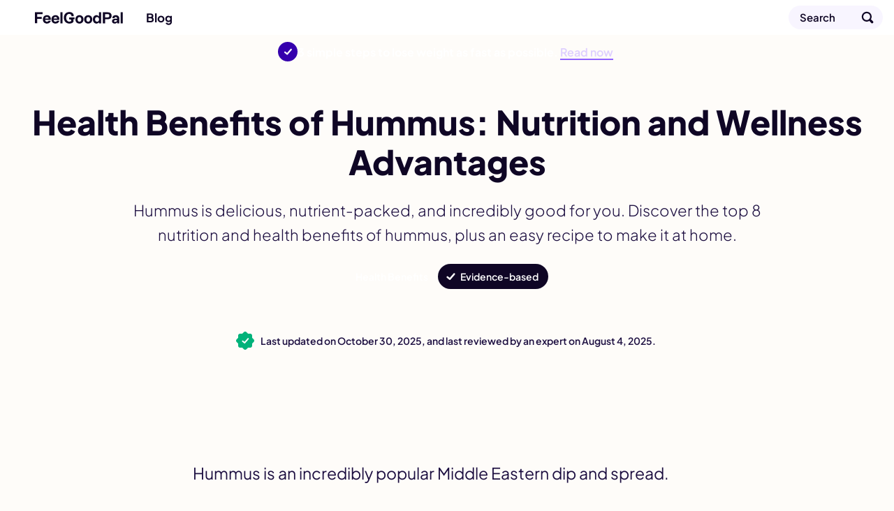

--- FILE ---
content_type: text/html; charset=utf-8
request_url: https://feelgoodpal.com/blog/health-benefits-of-hummus/
body_size: 20575
content:
<!doctype html><html lang=en><head><meta charset=utf-8><meta name=viewport content="width=device-width"><meta name=description content="Explore the top 8 health benefits of hummus, a nutrient-packed Middle Eastern dip. Learn how hummus promotes wellness and how to make it easily at home."><meta property="og:title" content="Is hummus healthy? Top 8 benefits of hummus"><meta property="og:description" content="Explore the top 8 health benefits of hummus, a nutrient-packed Middle Eastern dip. Learn how hummus promotes wellness and how to make it easily at home."><meta property="og:site_name" content="FeelGoodPal"><meta property="og:url" content="https://feelgoodpal.com/blog/health-benefits-of-hummus/"><meta property="og:image:width" content="1200"><meta property="og:image:height" content="630"><meta property="fb:pages" content="https://www.facebook.com/FeelGoodPal"><meta name=twitter:card content="summary_large_image"><meta name=twitter:title content="Is hummus healthy? Top 8 benefits of hummus"><meta name=twitter:description content="Explore the top 8 health benefits of hummus, a nutrient-packed Middle Eastern dip. Learn how hummus promotes wellness and how to make it easily at home."><meta name=twitter:image content="https://feelgoodpal.com/cdn-cgi/image/f=auto,fit=cover,w=1200,h=675,q=100/blog/health-benefits-of-hummus/feature.jpg"><meta property="og:image" content="https://feelgoodpal.com/cdn-cgi/image/f=auto,fit=cover,w=1200,h=630,q=100/blog/health-benefits-of-hummus/feature.jpg"><meta property="og:image:secure_url" content="https://feelgoodpal.com/cdn-cgi/image/f=auto,fit=cover,w=1200,h=630,q=100/blog/health-benefits-of-hummus/feature.jpg"><meta property="og:type" content="article"><meta property="article:publisher" content="https://www.facebook.com/FeelGoodPal"><meta property="article:published_time" content="2021-11-08T00:00:00"><meta property="article:modified_time" content="2025-08-04T00:00:00"><link rel=preload href=/fonts/latin.woff2 as=font type=font/woff2 crossorigin><link rel=preload as=image href=/images/logo/smile.svg><link rel=preload as=image href=/images/logo/type.svg><link rel=preload as=image href=/images/supporting/search.svg><link rel=preload as=image href=/images/supporting/flag-sprite.svg><link rel=preload as=image href=/images/supporting/dropdown.svg><link rel=preload as=image href=/images/supporting/social/facebook.svg><link rel=preload as=image href=/images/supporting/social/pinterest.svg><link rel=preload as=image href=/images/supporting/social/x.svg><link rel=preload as=image href=/images/supporting/social/whatsapp.svg><link rel=preload as=image href=/images/supporting/social/email.svg><link rel=preload as=image href=/images/supporting/checkmark-white.svg><link rel=preload fetchpriority=high as=image href="/cdn-cgi/image/f=auto,fit=cover,w=600,h=280,q=60/blog/health-benefits-of-hummus/feature.jpg"><link rel=preload as=image href=/images/supporting/promo/dietgenie/quiz/lose_weight.svg><link rel=preload as=image href=/images/supporting/promo/dietgenie/quiz/gain_muscles.svg><link rel=preload as=image href=/images/supporting/promo/dietgenie/quiz/eat_healthy.svg><link rel=preload as=image href=/images/supporting/promo/dietgenie/quiz/explore_new_cuisines.svg><link rel=preload as=image href=/images/supporting/breadcrumb-tiny.svg><script type=application/ld+json>{"@context":"http://schema.org","@graph":[{"@type":"WebSite","name":"FeelGoodPal","url":"https:\/\/feelgoodpal.com\/"},{"@context":"http://schema.org","@type":"BreadcrumbList","itemListElement":[{"@type":"ListItem","position":1,"item":{"@id":"\"https://feelgoodpal.com/\"","name":"\"Home\""}},{"@type":"ListItem","position":2,"item":{"@id":"\"https://feelgoodpal.com/blog/\"","name":"\"Blog\""}},{"@type":"ListItem","position":3,"item":{"@id":"\"https://feelgoodpal.com/blog/health-benefits-of-hummus/\"","name":"\"Health Benefits of Hummus: Nutrition and Wellness Advantages\""}}]},{"@type":"Organization","name":"FeelGoodPal","url":"https:\/\/feelgoodpal.com\/","sameAs":["https:\/\/www.pinterest.com\/FeelGoodPal\/","https:\/\/www.facebook.com\/FeelGoodPal"],"logo":"https:\/\/feelgoodpal.com\/images\/organization-logo.png","contactPoint":[{"@type":"ContactPoint","contactType":"customer service","email":"contact@feelgoodpal.com","url":"https:\/\/feelgoodpal.com\/"}]},{"@type":"Article","author":{"@type":"Organization","name":"FeelGoodPal","url":"https:\/\/feelgoodpal.com\/","sameAs":["https:\/\/www.pinterest.com\/FeelGoodPal\/","https:\/\/www.facebook.com\/FeelGoodPal"],"logo":"https:\/\/feelgoodpal.com\/images\/organization-logo.png","contactPoint":[{"@type":"ContactPoint","contactType":"customer service","email":"contact@feelgoodpal.com","url":"https:\/\/feelgoodpal.com\/"}]},"headline":"\"Is hummus healthy? Top 8 benefits of hummus\"","description":"\"Explore the top 8 health benefits of hummus, a nutrient-packed Middle Eastern dip. Learn how hummus promotes wellness and how to make it easily at home.\"","wordCount":"1848","datePublished":"2021-11-08T00:00:00","dateModified":"2025-08-04T00:00:00","image":{"@context":"http://schema.org","@type":"ImageObject","author":"FeelGoodPal","url":["https:\/\/feelgoodpal.com\/cdn-cgi\/image\/f=auto,fit=cover,w=1200,h=1200,q=100\/blog\/health-benefits-of-hummus\/feature.jpg","https:\/\/feelgoodpal.com\/cdn-cgi\/image\/f=auto,fit=cover,w=1600,h=1200,q=100\/blog\/health-benefits-of-hummus\/feature.jpg","https:\/\/feelgoodpal.com\/cdn-cgi\/image\/f=auto,fit=cover,w=1600,h=900,q=100\/blog\/health-benefits-of-hummus\/feature.jpg"],"name":"\"Health Benefits of Hummus: Nutrition and Wellness Advantages\"","license":"https://creativecommons.org/licenses/by-nc/4.0/","isBasedOn":"https:\/\/feelgoodpal.com\/"},"mainEntityOfPage":"https:\/\/feelgoodpal.com\/blog\/health-benefits-of-hummus\/","publisher":{"@type":"Organization","name":"FeelGoodPal","logo":{"@type":"ImageObject","url":"https:\/\/feelgoodpal.com\/images\/publisher-logo.png","height":"60","width":"600"}}}]}</script><style>@font-face{font-family:plus jakarta sans variable;font-style:normal;font-display:swap;font-weight:200 800;src:url(/fonts/latin.woff2)format("woff2-variations");unicode-range:U+??,U+131,U+152-153,U+2BB-2BC,U+2C6,U+2DA,U+2DC,U+300-301,U+303-304,U+308-309,U+323,U+329,U+2000-206F,U+2074,U+20AC,U+2122,U+2191,U+2193,U+2212,U+2215,U+FEFF,U+FFFD}:root{--d:#0f0625;--t:#1c0e40;--p:#5500FF;--p:color(display-p3 0.302 0 1);--g:#EADDFF;--g:color(display-p3 0.91 0.867 1);--x:#f8f5ff;--b:#FF0064;--b:color(display-p3 1 0 0.4);--y:#ffb700;--y:color(display-p3 1 0.733 0);--as:#3079ff;--as:color(display-p3 0.12 0.49 1)}html{font-size:100%;scroll-behavior:smooth}body{font-family:plus jakarta sans variable,BlinkMacSystemFont,-apple-system,Segoe UI,Roboto,Helvetica,Arial,sans-serif;font-weight:400;color:var(--t);-webkit-font-smoothing:antialiased;-moz-osx-font-smoothing:grayscale;display:flex;flex-direction:column;align-items:center;margin:0;position:relative;text-wrap:pretty;background:#fefcf9}h1,h2,h3,h4,h5,h6{font-weight:800;color:var(--d);line-height:1.2}h2{font-size:26px;margin:48px 0 12px}h3{font-size:22px;margin:44px 0 12px}h4{font-size:20px;margin:36px 0 12px}p{margin:0 0 16px}a{text-decoration:none;font-weight:700;color:var(--p)}a.logo{--wrapSize:50px;--logoSize:28px;--gap:calc((var(--wrapSize) - var(--logoSize)) / 2);display:flex;height:var(--wrapSize);align-items:center;justify-content:center;position:relative}a.logo:before{height:var(--logoSize);width:var(--logoSize);border-radius:99px;background:url(/images/logo/smile.svg),var(--b);margin:0 var(--gap)}a.logo:after{width:calc(var(--logoSize) * 4.5);height:var(--logoSize);background:url(/images/logo/type.svg);background-position:0}a.logo:before,a.logo:after{content:"";background-size:contain;background-repeat:no-repeat}ol,p,ul{font-weight:300}ol,ul{margin:0 0 32px;padding-inline-start:32px}ol li,ul li{margin:0 0 6px}a,ol,p,ul{font-size:17px;line-height:1.6}a strong,ol strong,p strong,ul strong{color:var(--d);font-weight:800}img{display:block;width:100%;height:auto}nav.top{width:100%;position:sticky;top:0;z-index:10;background:#fff;box-shadow:0 1px var(--g)}nav.top div{display:flex;align-items:center;width:100%;max-width:1400px;margin:0 auto}nav.top hr{width:1px;height:20px;background:var(--g);border:none;margin:0 16px;flex-shrink:0}@media(max-width:958px){nav.top hr._ov{display:none}}nav.top span{flex-grow:1;opacity:0;font-size:0;width:1px;font-weight:600}@media(min-width:959px){nav.top span{width:unset;font-size:17px;opacity:1}}nav.top a{display:flex;align-items:center;color:var(--d);line-height:1.1}nav.top a.blog,nav.top a.search{height:50px}nav.top a.blog{flex-grow:1}nav.top a.search span{display:none}nav.top a.search:after{content:"";width:50px;height:50px;display:flex;background-image:url(/images/supporting/search.svg);background-size:cover}@media(min-width:640px){nav.top a.search{margin-right:16px;height:34px;background:var(--x);box-shadow:inset 0 0 0 1px var(--g);border-radius:99px;padding-left:16px}nav.top a.search span{width:unset;opacity:unset;display:block;font-size:15px;padding-right:24px;line-height:34px}nav.top a.search:after{width:44px;height:44px}}footer{display:flex;flex-direction:column;width:100%}footer .about{padding:48px 16px 96px;display:flex;flex-direction:column;align-items:center}footer .about a.logo{--logoSize:40px;--wrapSize:72px}footer .about a.logo:before{margin:0 var(--gap)0 0}footer .about p{margin-top:16px;text-align:center;max-width:720px}footer .breadcrumb,footer .company{box-shadow:inset 0 1px var(--g);background:#fff}footer .breadcrumb{overflow-x:auto}footer .breadcrumb nav{padding:0 16px}@media(min-width:1400px){footer .breadcrumb nav{padding:0 calc((100vw - 1368px)/2)}}footer .breadcrumb nav ol{list-style:none;padding-inline-start:0;display:flex;align-items:center;margin:0}footer .breadcrumb nav ol a,footer .breadcrumb nav ol li{font-size:15px}footer .breadcrumb nav ol li{display:inline-flex;align-items:center;font-weight:700;text-align:center;position:relative;padding:0;margin:0;flex-shrink:0}footer .breadcrumb nav ol li::after{content:"";margin-left:2px;background-image:url(/images/supporting/breadcrumb-tiny.svg);display:flex;height:8px;width:4px;background-size:cover;position:relative}footer .breadcrumb nav ol li a{color:var(--t);padding:10px}footer .breadcrumb nav ol li:first-of-type a{padding-left:0}footer .breadcrumb nav ol li:last-of-type{padding:10px 32px 10px 10px;font-weight:400}footer .breadcrumb nav ol li:last-of-type::after{display:none}footer .company{display:flex;flex-direction:column;padding:32px 16px 48px;gap:16px}footer .company a,footer .company small{font-size:16px}footer .company small{color:var(--t)}footer .company small+small{font-size:14px}footer .company small+small a{text-decoration:underline;font-weight:inherit;font-size:inherit}footer .company a{color:var(--d);font-weight:700}footer .company hr{all:unset}@media(min-width:640px){footer .company .LS nav.ls{max-width:360px;left:50%;top:50%;transform:translate(-50%,-50%);border-radius:16px}}@media(min-width:960px){footer .company{flex-direction:row;flex-wrap:wrap}footer .company hr{display:block;width:100%}footer .company .LS{flex-grow:1}}@media(min-width:1400px){footer .company{padding:32px calc((100vw - 1368px)/2)48px}footer .company small{flex-grow:1}footer .company small+small{text-align:right}}footer .company .LS{position:relative}footer .company .LS input{opacity:0;position:fixed;pointer-events:none;top:0;left:0;margin:0}footer .company .LS input:checked{width:100vw;height:100vh;pointer-events:auto}footer .company .LS input:checked~.ls{display:block}footer .company .LS label span:after{content:"";display:flex;background-image:url(/images/supporting/dropdown.svg);width:10px;height:5px;margin-left:6px;background-size:contain;background-position:50%}footer .company .LS span{display:flex;align-items:center;font-size:16px;color:var(--d);font-weight:700;-webkit-user-select:none;-moz-user-select:none;user-select:none;cursor:pointer}footer .company .LS span:before{content:"";display:flex;background-image:url(/images/supporting/flag-sprite.svg);width:30px;height:22px;background-size:810px 22px;background-position:var(--l);border-radius:4px;margin-right:10px}footer .company .LS nav{display:none;position:fixed;z-index:99;width:calc(100vw - 32px);max-height:320px;overflow-y:scroll;background:#fff;padding:20px 16px;border-radius:32px 32px 0 0;box-shadow:0 0 999px 9999px rgba(2,4,32,.7),0 16px 32px -8px rgba(0,0,0,.3);left:0;bottom:0}footer .company .LS nav a{display:flex;margin:0}footer .company .LS nav a span{color:var(--d);font-size:20px;font-weight:700;padding:12px 16px}footer .company .LS nav a span:before{margin-right:16px}.LS .en{--l:0px}.LS .de{--l:-30px}.LS .es{--l:-60px}.LS .cs{--l:-90px}.LS .da{--l:-120px}.LS .el{--l:-150px}.LS .fi{--l:-180px}.LS .fr{--l:-210px}.LS .hr{--l:-240px}.LS .hu{--l:-270px}.LS .id{--l:-300px}.LS .it{--l:-330px}.LS .ja{--l:-360px}.LS .ko{--l:-390px}.LS .nl{--l:-420px}.LS .pl{--l:-450px}.LS .ro{--l:-480px}.LS .ru{--l:-510px}.LS .uk{--l:-540px}.LS .nb{--l:-570px}.LS .sv{--l:-600px}.LS .pt{--l:-630px}.LS .tr{--l:-660px}.LS .zh{--l:-690px}.LS .vi{--l:-720px}.LS .sq{--l:-750px}.LS .sr{--l:-780px}:root{--al:"Advertisement"}header{display:flex;flex-direction:column;align-items:center;width:100%;padding-top:24px}header picture{width:100vw;height:46.66666667vw}@media(min-width:960px){header picture{display:none;content-visibility:hidden}}header h1{font-size:28px;margin:0 0 16px;font-weight:800;max-width:1392px}header h1,header h2,header p{width:calc(100% - 32px)}header h2{font-weight:600;color:var(--d);font-size:21px;line-height:1.5}header h2,header p{margin:0 0 16px}header p{max-width:calc(960px - 32px);font-size:19px}header div{margin:0 0 32px;display:flex;gap:12px;flex-wrap:wrap;padding:0 12px;width:calc(100% - 24px)}header a,header label{display:flex;align-items:center;border-radius:99px;height:36px;color:#fff;font-weight:600;font-size:14px}header a{background:var(--b);padding:0 14px}header label{padding:0 14px 0 32px;background:url(/images/supporting/checkmark-white.svg),var(--d);background-repeat:no-repeat;background-size:20px;background-position:8px,50%;cursor:pointer}header input{opacity:0;position:fixed;pointer-events:none;top:0;left:0;z-index:100;margin:0;cursor:zoom-out}header input:checked{width:100vw;height:100vh;pointer-events:auto}header input:checked~dl{display:block}header dl{display:none;position:fixed;z-index:99;width:calc(100vw - 32px - 64px);max-width:400px;background:#fff;padding:32px;border-radius:12px;box-shadow:0 0 999px 9999px rgba(2,4,32,.7),0 16px 32px -8px rgba(0,0,0,.3);left:50%;top:40%;transform:translate(-50%,-50%);background-image:url(/images/supporting/close.svg);background-repeat:no-repeat;background-size:22px;background-position:calc(100% - 16px)16px}header dt{font-weight:800;font-size:20px}header dd{margin:12px 0 0;font-size:17px;line-height:1.4;font-weight:300}@media(min-width:640px){header{padding-top:48px}header h1,header h2,header p{text-align:center}header h1{font-size:36px}header h2{font-size:23px}header h2,header p{margin:0 0 24px}header div{justify-content:center}}@media(min-width:720px){header h1{font-size:48px;margin:0 0 24px}header h2{font-size:28px;margin:0 0 24px}header p{font-size:22px}header div{margin:0 0 48px}}article{margin:0 0 32px;width:100%;display:flex;flex-direction:column;align-items:center;position:relative}@media(min-width:728px){article{margin-top:24px}}article>p:first-of-type{font-size:23px;margin-bottom:24px;font-weight:400}article>p:first-of-type a{font-size:26px}article h2+p{font-weight:600;color:var(--d)}article p.sr,article blockquote{padding:16px 16px 16px 34px;width:calc(100% - 82px);box-shadow:0 0 0 1px var(--g);border-radius:12px;background:#fff;max-width:678px;position:relative}article p.sr:before,article blockquote:before{content:'';display:block;width:4px;height:calc(100% - 32px);position:absolute;background:var(--b);left:16px;top:16px;border-radius:2px}article blockquote{margin:8px 0 16px}article blockquote p{margin:0;color:var(--d);width:100%}article blockquote p+p{margin-top:16px}article .youtube{aspect-ratio:16/9}article .youtube,article img{margin-top:24px;margin-bottom:48px;width:100vw}@media(min-width:728px){article .youtube,article img{width:728px;border-radius:12px}}@media(max-width:959px){article img.h{display:none;content-visibility:hidden}}article p.sr{font-weight:700;color:var(--d);margin:16px 0 32px}article p.sr,article p.sr a{line-height:1.4}article a.sr{display:flex;margin:24px 0 32px;width:calc(100% - 32px);border-radius:12px;flex-direction:column;background:#fff;overflow:auto}@media(min-width:681px){article a.sr{width:calc(100% - 64px);flex-direction:row-reverse;padding:16px;box-shadow:0 0 0 1px var(--g);align-items:center}}article a.sr div{flex-grow:1;position:relative}article a.sr div:before{content:'';display:block;width:4px;height:calc(100% - 32px);position:absolute;background:var(--b);left:16px;top:16px;border-radius:2px}@media(min-width:681px){article a.sr div{padding:0 16px 0 18px}article a.sr div:before{height:100%;top:0;left:0}}@media(max-width:680px){article a.sr div{box-shadow:inset 0 -1px var(--g),inset 1px 0 var(--g),inset -1px 0 var(--g);border-radius:0 0 12px 12px;padding:16px 16px 16px 34px}}article a.sr div,article a.sr span,article a.sr b{line-height:1.4}article a.sr span,article a.sr b{font-weight:700;color:var(--d)}article a.sr span{color:var(--d)}article a.sr b{color:var(--p)}article a.sr i{font-style:normal}article a.sr img{margin:0;width:100%}@media(min-width:681px){article a.sr img{width:200px;border-radius:4px}}article a.sr._AP{box-shadow:0 0 0 1px var(--g)}article a.sr._AP span{font-size:19px}article a.sr._AP b{font-weight:300;color:var(--t)}article a.sr._AP div{box-shadow:none;display:flex;flex-direction:column;align-items:flex-start;gap:4px}article h2,article h3,article h4,article h5,article h6,article p,article ol,article span{width:calc(100% - 32px);max-width:728px}article ul{width:calc(100% - 64px);max-width:728px;padding-inline-start:16px}article ol{margin:4px 0 32px;list-style:none;counter-reset:ol_cc;padding-inline-start:0}article ol li{margin:0 0 12px;counter-increment:ol_cc}article ol li::before{content:counter(ol_cc);color:#fff;font-weight:800;display:inline-flex;justify-content:center;align-items:center;background:var(--d);border-radius:99px;font-size:14px;margin:0 8px 0 -4px;width:26px;height:26px;flex-shrink:0}article .AD{width:100%;max-width:728px;display:flex;justify-content:center;align-items:center}article .AD .isa{width:100%;max-width:728px;position:relative;display:flex;align-items:flex-start;justify-content:center;min-height:90px}article .AD .isa>div{position:sticky;top:74px}@media(max-width:999px){article .AD .isa>div{top:50px}}article .AD .header-ad{margin:0 0 16px}@media(max-width:1135px){article .AD .header-ad{min-height:280px}}article .AD .ad{margin:32px 0}article .AD .ad:before{content:var(--al);position:absolute;font-size:12px;display:block;color:#7b7780;font-weight:600;top:-21px}@media(max-width:1135px){article .AD .ad{min-height:600px}}.date{display:flex;align-items:center;justify-content:center;padding:16px;width:calc(100vw - 32px);margin-bottom:16px;line-height:1.3;font-size:14px}.date i{display:block;width:20px;height:20px;flex-shrink:0;margin-right:12px;position:relative}.date i:before,.date i:after{content:'';position:absolute;height:20px;width:20px;background:#00b27a;border-radius:3px}.date i:before{transform:rotate(45deg)}.date i:after{background-image:url(/images/supporting/checkmark-white.svg);background-repeat:no-repeat;background-size:16px;background-position:50%}.date b{font-weight:600}@media(max-width:959px){.date{background:var(--d);color:#fff}}@media(max-width:903px){.date{margin-bottom:0}}.share-style a{--q:95%;display:inline-flex;align-items:center;justify-content:flex-start;border-radius:22px;background:var(--s)}.share-style a:before{content:'';display:flex;aspect-ratio:1/1;background:var(--i);background-position:50%;background-repeat:no-repeat;background-size:var(--q);flex-shrink:0}.share-style a.f{--s:#0866ff;--i:url('/images/supporting/social/facebook.svg')}.share-style a.p{--s:#ff1b3e;--i:url('/images/supporting/social/pinterest.svg');--q:68%}.share-style a.t{--s:#1d9bf0;--i:url('/images/supporting/social/x.svg');--q:54%}.share-style a.w{--s:#25d366;--i:url('/images/supporting/social/whatsapp.svg')}.share-style a.e{--s:#413b4e;--i:url('/images/supporting/social/email.svg')}.sticky-share{display:none}@media(max-width:999px){.sticky-share{display:flex;align-items:center;width:calc(100vw - 12px);padding:0 6px;position:fixed;top:0;left:0;z-index:9;background:var(--d);visibility:hidden;transition:.3s ease;transform:translateY(-64px);height:50px}.sticky-share b{flex-grow:1;color:#fff;font-weight:700;font-size:15px;display:flex;margin:0 8px;line-height:1}.sticky-share a{margin:4px;justify-content:center;width:36px}.sticky-share a:before{width:36px}.sticky-share a:after{content:'';position:absolute;width:44px;height:50px;display:block}}@media(max-width:999px) and (min-width:640px){.sticky-share a.e{margin-right:10px}}.share{display:flex;justify-content:center;align-items:center;width:calc(100vw - 32px);max-width:728px;padding:16px;flex-wrap:wrap;gap:8px}.share b{display:flex;font-size:20px;font-weight:800;color:var(--d);width:100%;margin:0 0 8px;align-items:center;justify-content:center}.share a{color:#fff;width:calc(50% - 4px);font-size:15px;height:44px}.share a.e{--s:var(--d)}@media(min-width:768px){.share a{width:calc(20% - 7px)}}.share a:before{margin-left:4px;width:44px}.card,.explore{content-visibility:auto;contain-intrinsic-size:auto 1000px;width:calc(100% - 32px)}.card{display:flex;align-items:center;flex-direction:column}.card h2,.card h3,.card p{width:100%;max-width:728px}.card p{margin-bottom:32px}.card ul{list-style:none;padding-inline-start:0;width:100%;margin-bottom:0;display:grid;gap:16px}.card ul li{margin:0}@media(min-width:728px){.card ul{max-width:960px;grid-template-columns:1fr 1fr}}@media(min-width:1200px){.card ul{max-width:1280px;grid-template-columns:1fr 1fr 1fr}}.card a{display:flex;flex-direction:column;position:relative;width:100%;border-radius:16px;overflow:hidden}.card a div{display:flex;justify-content:center;flex-direction:column;align-items:center;gap:8px}.card a div.o{padding:16px;position:absolute;z-index:2;flex-grow:1;width:calc(100% - 32px);height:calc(100% - 32px);background:linear-gradient(rgba(13,5,30,.2),rgba(13,5,30,.9));border-radius:16px;box-shadow:inset 0 0 0 1px rgba(0,0,0,.1)}.card a h3,.card a span{color:#fff}.card a h3{margin:0;font-size:20px;text-align:center}.card a span{display:inline-block;background:var(--d);font-size:14px;border-radius:99px;padding:2px 9px;margin:0 0 -12px}.explore{display:flex;flex-direction:column;align-items:center;width:calc(100% - 64px);max-width:1248px;margin-top:16px;text-align:center;gap:32px;padding:32px 16px 64px}.explore h3{margin:0}.explore nav{width:100%;display:flex;justify-content:center;flex-wrap:wrap;gap:8px}.explore nav a{display:inline-flex;border-radius:99px;color:var(--d);flex-shrink:0;padding:8px 20px 8px 14px;background:#fff;box-shadow:inset 0 0 0 1px var(--g);align-items:center;gap:10px}.explore nav a:before{content:'';display:block;height:22px;width:22px;background:url(/images/supporting/section-icons.svg);background-size:330px 22px;background-position:var(--x)}@media(min-width:959px){.explore nav{max-width:1368px;gap:12px}.explore nav a{padding:16px 32px 16px 28px}}.explore nav+a{color:#fff;background:var(--p);padding:8px 18px;border-radius:999px}.guides{--x:0px}.diets{--x:-22px}.weight-management{--x:-44px}.diabetes{--x:-66px}.health-benefits{--x:-88px}.keto{--x:-110px}.good-or-bad{--x:-132px}.foods{--x:-154px}.fasting{--x:-176px}.is-it-vegan{--x:-198px}.home-remedies{--x:-220px}.pregnancy{--x:-242px}.gluten{--x:-264px}.healthy-sleep{--x:-286px}.substitutes{--x:-308px}nav.top a.blog{flex-grow:0}nav.top a.blog+hr{display:none;opacity:0;transition:.3s ease}nav.top a.blog+hr+.current{opacity:0;transition:.3s ease;display:none;font-weight:400;white-space:nowrap;overflow:hidden;text-overflow:ellipsis;padding:0 16px 0 0;line-height:50px}nav.top a.blog+hr+.current+hr{margin:0;opacity:0;flex-grow:1}@media(min-width:720px){nav.top a.blog+hr{display:flex;align-items:center;justify-content:center;overflow:visible}nav.top a.blog+hr+.current{display:block}nav.top.scroll a.blog+hr{opacity:1}nav.top.scroll a.blog+hr+.current{opacity:1}}.top-promo{display:flex;justify-content:center;align-items:center;width:calc(100% - 27px);padding:10px 16px 10px 11px;background:var(--p);color:#fff;gap:11px;line-height:1.2}.top-promo b{font-size:16px}.top-promo u{color:#decfff;font-weight:600;box-shadow:inset 0 -1px #9061ff,0 1px #9061ff;text-decoration:none}.top-promo i{font-style:normal;font-size:28px;height:28px;width:28px;border-radius:14px;flex-shrink:0;display:block;background:url(/images/supporting/checkmark-white.svg),#3500ad;background-repeat:no-repeat;background-position:50%;background-size:18px}.CW{width:100%;max-width:760px;display:flex}@media(min-height:738px) and (min-width:1144px){.CW{max-width:1144px}}@media(min-height:738px) and (min-width:1424px){.CW{max-width:1424px}}.CW aside{display:none}.CW aside .sticky-vrec{display:none}@media(min-height:738px) and (min-width:1144px){.CW aside{display:flex;justify-content:center;z-index:1;position:sticky;top:74px;height:624px;flex-shrink:0;width:192px;margin-top:24px}.CW aside .AD-siderail{width:160px;height:600px}.CW aside .AD-siderail .sticky-vrec{display:block;width:160px;height:600px}}@media(min-height:738px) and (min-width:1424px){.CW aside{width:332px}.CW aside .AD-siderail{width:300px}.CW aside .AD-siderail .sticky-vrec{width:300px}}@media(max-width:999px){body.upscroll .sticky-share{visibility:visible;transform:translateY(50px)}body.upscroll article .AD .isa>div{top:100px}body.upscroll nav.top{box-shadow:none}}.quiz{width:calc(100% - 32px);padding:24px 16px 32px;max-width:728px;display:flex;flex-direction:column;align-items:center;background:linear-gradient(0deg,transparent 70%,#fff);box-shadow:0 -1px var(--g);margin:32px 0 16px;position:relative;text-align:center}@media(min-width:760px){.quiz{background:unset}}.quiz p{margin-bottom:12px;width:100%}.quiz a.small{color:var(--t);font-size:13px;font-weight:400}.quiz strong{font-size:23px;font-weight:800;font-size:26px;margin:0 0 12px}.quiz div{display:grid;gap:10px;margin:12px 0 24px;width:100%}@media(min-width:760px){.quiz div{grid-template-columns:1fr 1fr}}.quiz div a{display:flex;align-items:center;background:#fff;box-shadow:0 0 0 1px var(--g);border-radius:12px;padding:12px;color:var(--d);gap:10px}@media(min-width:760px){.quiz div a{transition:.3s ease;flex-direction:column}.quiz div a:hover{box-shadow:0 0 0 1px var(--p)}}.quiz div a img{width:50px;flex-shrink:0;margin:0}.quiz div a b{line-height:1.2;min-height:40px;display:inline-flex;align-items:center;justify-content:center;font-weight:800;font-size:18px}@media(max-width:759px){.quiz div a b{text-align:left}}.quiz span{color:var(--d);font-style:normal}.quiz span,.quiz span b{font-size:15px;font-weight:800}.quiz span b{display:inline-flex;background:linear-gradient(106deg,#00b9ff 5%,#5978ff,#ff27f3,#ff5722,#ff9300 95%);background:linear-gradient(106deg,color(display-p3 .129 .71 1) 5%,color(display-p3 .376 .467 1),color(display-p3 .957 .263 .922),color(display-p3 1 .4 .227),color(display-p3 1 .6 0) 95%)}@supports((-webkit-background-clip:text) or (background-clip:text)) and (text-fill-color:transparent){.quiz span b{-webkit-background-clip:text;background-clip:text;text-fill-color:transparent}}@supports(-webkit-background-clip:text) and (-webkit-text-fill-color:transparent){.quiz span b{-webkit-background-clip:text;-webkit-text-fill-color:transparent}}.stretchingInterstitial{display:none;position:fixed;top:0;left:0;right:0;bottom:0;z-index:99999999999999;justify-content:center;align-items:center;animation:stretchingFadeIn .3s ease}.stretchingInterstitial.closing{animation:stretchingFadeOut .3s ease forwards}.stretchingInterstitial-backdrop{position:absolute;top:0;left:0;right:0;bottom:0;background:rgba(15,6,37,.85)}.stretchingInterstitial-modal{position:relative;background:#fff;border-radius:28px;padding:48px 32px;max-width:400px;width:calc(100% - 32px);display:flex;flex-direction:column;align-items:center;text-align:center;box-shadow:0 24px 48px rgba(0,0,0,.3);animation:stretchingSlideUp .3s ease;box-sizing:border-box}.stretchingInterstitial.closing .stretchingInterstitial-modal{animation:stretchingSlideDown .3s ease forwards}.stretchingInterstitial-close{position:absolute;top:12px;right:12px;width:44px;height:44px;border:none;background:0 0;cursor:pointer;border-radius:50%;box-sizing:border-box}.stretchingInterstitial-close::before,.stretchingInterstitial-close::after{content:'';position:absolute;top:50%;left:50%;width:20px;height:3px;background:var(--t);border-radius:2px}.stretchingInterstitial-close::before{transform:translate(-50%,-50%)rotate(45deg)}.stretchingInterstitial-close::after{transform:translate(-50%,-50%)rotate(-45deg)}.stretchingInterstitial-icon{width:80px;height:80px;margin:0 0 16px}.stretchingInterstitial-title{width:100%;margin:0 0 12px}.stretchingInterstitial-appName{font-size:20px;color:var(--d);margin-bottom:8px}.stretchingInterstitial-full,.stretchingInterstitial-minimal{display:flex;flex-direction:column;align-items:center;width:100%}.stretchingInterstitial-desc{width:100%;color:var(--t)}.stretchingInterstitial-social{display:inline-flex;align-items:center;justify-content:center;background:var(--x);padding:8px 16px;border-radius:99px;font-size:14px;font-weight:700;color:var(--d);margin-bottom:4px;width:unset}.stretchingInterstitial-testimonials{width:100%;position:relative;margin-bottom:20px;min-height:80px;color:var(--d)}.stretchingInterstitial-stars{color:var(--y);font-size:28px;letter-spacing:3px;margin-bottom:12px}.stretchingInterstitial-testimonial{display:flex;flex-direction:column;align-items:center;gap:8px;position:absolute;width:100%;opacity:0;transition:opacity .5s ease}.stretchingInterstitial-testimonial.active{opacity:1}.stretchingInterstitial-testimonial q{font-size:15px;font-style:italic;quotes:none;line-height:1.2}.stretchingInterstitial-testimonial q::before,.stretchingInterstitial-testimonial q::after{content:'"'}.stretchingInterstitial-author{display:flex;align-items:center;gap:8px}.stretchingInterstitial-author img{width:28px;height:28px;border-radius:50%;-o-object-fit:cover;object-fit:cover;margin:0}.stretchingInterstitial-author cite{font-size:13px;font-style:normal;font-weight:700}.stretchingInterstitial-cta{display:flex;align-items:center;justify-content:center;background:var(--p);color:#fff;font-weight:700;font-size:17px;padding:14px 40px;border-radius:99px;line-height:1.2;box-sizing:border-box}.stretchingInterstitial-badge{display:flex;align-items:center;justify-content:center;gap:6px;margin-top:16px;font-size:13px;color:var(--t)}.stretchingInterstitial-badge img{height:16px;width:auto;margin:0}@keyframes stretchingFadeIn{from{opacity:0}to{opacity:1}}@keyframes stretchingFadeOut{from{opacity:1}to{opacity:0}}@keyframes stretchingSlideUp{from{opacity:0;transform:translateY(24px)}to{opacity:1;transform:translateY(0)}}@keyframes stretchingSlideDown{from{opacity:1;transform:translateY(0)}to{opacity:0;transform:translateY(24px)}}.stretchingBottomBanner{display:none;position:fixed;bottom:0;left:0;right:0;z-index:9999;background:#fff;box-shadow:0 -1px 0 var(--g);animation:stretchingBottomSlideUp .3s ease}.stretchingBottomBanner.hidden{animation:stretchingBottomSlideDown .3s ease forwards}.stretchingBottomBanner a{display:flex;align-items:center;gap:10px;padding:10px;padding-bottom:calc(10px + env(safe-area-inset-bottom))}.stretchingBottomBanner img{width:44px;height:44px;border-radius:10px;flex-shrink:0;margin:0}.stretchingBottomBanner div{display:flex;flex-direction:column;flex-grow:1;line-height:1.2;gap:2px;min-width:0}.stretchingBottomBanner strong{color:var(--d);font-size:15px}.stretchingBottomBanner span{color:var(--t);font-size:14px;font-weight:500}.stretchingBottomBanner b{background:var(--p);color:#fff;padding:5px 16px;border-radius:99px;font-size:14px;flex-shrink:0}@media(min-width:1000px){.stretchingBottomBanner{display:none!important}}.stretchingBottomBannerV2{display:none;position:fixed;bottom:0;left:0;right:0;z-index:9999;background:#fff;box-shadow:0 -1px 0 var(--g);animation:stretchingBottomSlideUp .3s ease}.stretchingBottomBannerV2.hidden{animation:stretchingBottomSlideDown .3s ease forwards}.stretchingBottomBannerV2 a{display:flex;align-items:center;gap:10px;padding:10px;padding-bottom:calc(10px + env(safe-area-inset-bottom))}.stretchingBottomBannerV2 img{width:44px;height:44px;border-radius:10px;flex-shrink:0;margin:0}.stretchingBottomBannerV2-content{flex-grow:1;position:relative;min-height:44px;display:flex;align-items:center;overflow:hidden}.stretchingBottomBannerV2-slide{display:flex;flex-direction:column;justify-content:center;gap:2px;position:absolute;width:100%;opacity:0;transform:translateY(100%);transition:opacity .4s ease,transform .4s ease}.stretchingBottomBannerV2-slide.active{opacity:1;transform:translateY(0);position:relative}.stretchingBottomBannerV2-slide span{display:flex;align-items:center;gap:4px;color:#6a6771;font-size:12px;font-weight:700;margin-top:-3px}.stretchingBottomBannerV2-slide span img{width:14px;height:14px;border-radius:0}.stretchingBottomBannerV2-slide span i{font-style:normal;color:#ffb700;color:color(display-p3 1 .733 0);letter-spacing:-1px}.stretchingBottomBannerV2-slide strong{color:var(--d);font-size:15px;line-height:1.2}.stretchingBottomBannerV2 b{background:var(--as);color:#fff;padding:5px 16px;border-radius:99px;font-size:14px;flex-shrink:0}@media(min-width:1000px){.stretchingBottomBannerV2{display:none!important}}@keyframes stretchingBottomSlideUp{from{opacity:0;transform:translateY(100%)}to{opacity:1;transform:translateY(0)}}@keyframes stretchingBottomSlideDown{from{opacity:1;transform:translateY(0)}to{opacity:0;transform:translateY(100%)}}.footnotes{width:calc(100% - 32px);max-width:728px;margin:32px 0 0;padding:24px 0 0;border-top:1px solid var(--g)}.footnotes::before{content:'References';display:block;font-size:20px;font-weight:700;color:var(--d);margin-bottom:16px}.footnotes hr{display:none}.footnotes ol{margin:0;padding-inline-start:20px;list-style:decimal;counter-reset:none}.footnotes ol li{margin:0 0 12px;font-size:14px;line-height:1.5;color:var(--t)}.footnotes ol li::before{content:none}.footnotes ol li::marker{color:var(--d);font-weight:600}.footnotes ol li p{margin:0;width:100%;font-size:14px}.footnotes ol li a{color:var(--p);font-size:14px}sup .footnote-ref{font-size:12px;font-weight:600;color:var(--p);text-decoration:none;padding:0 2px}sup .footnote-ref:hover{text-decoration:underline}.footnote-backref{font-size:12px;text-decoration:none;margin-left:4px}.stretchingFullPromo{display:none;width:calc(100% - 32px);max-width:728px;margin:24px 0 32px;box-sizing:border-box}.stretchingFullPromo *{box-sizing:border-box}.stretchingFullPromo a{display:flex;flex-direction:column;align-items:center;padding:24px 20px;background:#fff;box-shadow:0 0 0 1px var(--g);border-radius:20px;text-align:center;gap:16px}.stretchingFullPromo-header{display:flex;align-items:center;gap:12px;width:100%}.stretchingFullPromo-icon{width:56px;height:56px;border-radius:14px;margin:0}.stretchingFullPromo-appInfo{display:flex;flex-direction:column;align-items:flex-start}.stretchingFullPromo-appInfo strong{color:var(--d);font-size:18px}.stretchingFullPromo-rating{display:flex;align-items:center;gap:6px;font-size:13px;color:var(--t);font-weight:600}.stretchingFullPromo-rating i{font-style:normal;color:var(--y);letter-spacing:-1px}.stretchingFullPromo-title{margin:0;font-size:26px;color:var(--d);width:100%}.stretchingFullPromo-desc{margin:0;color:var(--t);line-height:1.4;width:100%}.stretchingFullPromo-screenshots{display:flex;justify-content:center;gap:10px;width:100%;overflow-x:auto;padding:4px 1px;-webkit-overflow-scrolling:touch}.stretchingFullPromo-screenshots::-webkit-scrollbar{display:none}.stretchingFullPromo-screenshot{flex:1;min-width:0;max-width:100px;height:auto;aspect-ratio:400/868;border-radius:12px;-o-object-fit:cover;object-fit:cover;margin:0;box-shadow:0 0 0 1px var(--g)}@media(min-width:768px){.stretchingFullPromo-screenshot{max-width:150px}}.stretchingFullPromo-social{display:inline-flex;align-items:center;justify-content:center;background:var(--x);padding:8px 16px;border-radius:99px;font-size:14px;font-weight:700;color:var(--d);text-align:center;width:unset}.stretchingFullPromo-testimonials{width:100%;position:relative;min-height:60px;color:var(--d)}.stretchingFullPromo-testimonial{display:flex;flex-direction:column;align-items:center;gap:8px;position:absolute;width:100%;opacity:0;transition:opacity .5s ease}.stretchingFullPromo-testimonial.active{opacity:1;position:relative}.stretchingFullPromo-testimonial q{font-size:14px;font-style:italic;quotes:none;line-height:1.3;color:var(--t)}.stretchingFullPromo-testimonial q::before,.stretchingFullPromo-testimonial q::after{content:'"'}.stretchingFullPromo-author{display:flex;align-items:center;gap:6px}.stretchingFullPromo-author img{width:24px;height:24px;border-radius:50%;-o-object-fit:cover;object-fit:cover;margin:0}.stretchingFullPromo-author cite{font-size:12px;font-style:normal;font-weight:700;color:var(--d)}.stretchingFullPromo-cta{display:flex;align-items:center;justify-content:center;background:var(--p);color:#fff;font-weight:700;font-size:17px;padding:14px 40px;border-radius:99px;line-height:1.2}.stretchingFullPromo-badge{display:flex;align-items:center;justify-content:center;gap:6px;font-size:13px;color:var(--t)}.stretchingFullPromo-badge img{height:16px;width:auto;margin:0}</style><link rel=icon href=/favicon.svg type=image/svg+xml><link rel=apple-touch-icon sizes=180x180 href=/apple-touch-icon.png><link rel=icon type=image/png sizes=32x32 href=/favicon-32x32.png><link rel=icon type=image/png sizes=16x16 href=/favicon-16x16.png><link rel=manifest href=/site.webmanifest><meta name=theme-color content="#fff"><link rel=alternate hreflang=en href=https://feelgoodpal.com/blog/health-benefits-of-hummus/><link rel=alternate hreflang=de href=https://feelgoodpal.com/de/blog/health-benefits-of-hummus/><link rel=alternate hreflang=it href=https://feelgoodpal.com/it/blog/health-benefits-of-hummus/><link rel=alternate hreflang=es href=https://feelgoodpal.com/es/blog/health-benefits-of-hummus/><link rel=alternate hreflang=pt href=https://feelgoodpal.com/pt/blog/health-benefits-of-hummus/><link rel=alternate hreflang=fr href=https://feelgoodpal.com/fr/blog/health-benefits-of-hummus/><link rel=alternate hreflang=da href=https://feelgoodpal.com/da/blog/health-benefits-of-hummus/><link rel=alternate hreflang=nl href=https://feelgoodpal.com/nl/blog/health-benefits-of-hummus/><link rel=alternate hreflang=tr href=https://feelgoodpal.com/tr/blog/health-benefits-of-hummus/><link rel=alternate hreflang=ru href=https://feelgoodpal.com/ru/blog/health-benefits-of-hummus/><link rel=alternate hreflang=pl href=https://feelgoodpal.com/pl/blog/health-benefits-of-hummus/><link rel=alternate hreflang=id href=https://feelgoodpal.com/id/blog/health-benefits-of-hummus/><link rel=alternate hreflang=cs href=https://feelgoodpal.com/cs/blog/health-benefits-of-hummus/><link rel=alternate hreflang=fi href=https://feelgoodpal.com/fi/blog/health-benefits-of-hummus/><link rel=alternate hreflang=sv href=https://feelgoodpal.com/sv/blog/health-benefits-of-hummus/><link rel=alternate hreflang=vi href=https://feelgoodpal.com/vi/blog/health-benefits-of-hummus/><link rel=alternate hreflang=hr href=https://feelgoodpal.com/hr/blog/health-benefits-of-hummus/><link rel=alternate hreflang=ro href=https://feelgoodpal.com/ro/blog/health-benefits-of-hummus/><link rel=alternate hreflang=el href=https://feelgoodpal.com/el/blog/health-benefits-of-hummus/><link rel=alternate hreflang=uk href=https://feelgoodpal.com/uk/blog/health-benefits-of-hummus/><link rel=alternate hreflang=hu href=https://feelgoodpal.com/hu/blog/health-benefits-of-hummus/><link rel=alternate hreflang=nb href=https://feelgoodpal.com/nb/blog/health-benefits-of-hummus/><link rel=alternate hreflang=sq href=https://feelgoodpal.com/sq/blog/health-benefits-of-hummus/><link rel=alternate hreflang=sr href=https://feelgoodpal.com/sr/blog/health-benefits-of-hummus/><link rel=alternate hreflang=ko href=https://feelgoodpal.com/ko/blog/health-benefits-of-hummus/><link rel=alternate hreflang=ja href=https://feelgoodpal.com/ja/blog/health-benefits-of-hummus/><link rel=alternate hreflang=zh href=https://feelgoodpal.com/zh/blog/health-benefits-of-hummus/><link rel=alternate hreflang=x-default href=https://feelgoodpal.com/blog/health-benefits-of-hummus/><link rel=canonical href=https://feelgoodpal.com/blog/health-benefits-of-hummus/><title>Is hummus healthy? Top 8 benefits of hummus</title>
<link rel=preconnect href=https://btloader.com><link rel=preconnect href=https://cmp.inmobi.com><link rel=preconnect href=https://securepubads.g.doubleclick.net><link rel=preconnect href=//c.amazon-adsystem.com><link rel=preconnect href=https://cmp.inmobi.com><link rel=preconnect href=https://static.criteo.net><link rel=preconnect href=https://config.aps.amazon-adsystem.com><link rel=preconnect href=https://ad-delivery.net><link rel=preconnect href=https://ad.doubleclick.net><link rel=preconnect href=https://cdn.fuseplatform.net><script async src=https://cdn.fuseplatform.net/publift/tags/2/3421/fuse.js></script><script data-cfasync="false" nonce="d8abcc5c-91dc-4cae-b0ea-fe7d9ed3ef00">try{(function(w,d){!function(j,k,l,m){if(j.zaraz)console.error("zaraz is loaded twice");else{j[l]=j[l]||{};j[l].executed=[];j.zaraz={deferred:[],listeners:[]};j.zaraz._v="5874";j.zaraz._n="d8abcc5c-91dc-4cae-b0ea-fe7d9ed3ef00";j.zaraz.q=[];j.zaraz._f=function(n){return async function(){var o=Array.prototype.slice.call(arguments);j.zaraz.q.push({m:n,a:o})}};for(const p of["track","set","debug"])j.zaraz[p]=j.zaraz._f(p);j.zaraz.init=()=>{var q=k.getElementsByTagName(m)[0],r=k.createElement(m),s=k.getElementsByTagName("title")[0];s&&(j[l].t=k.getElementsByTagName("title")[0].text);j[l].x=Math.random();j[l].w=j.screen.width;j[l].h=j.screen.height;j[l].j=j.innerHeight;j[l].e=j.innerWidth;j[l].l=j.location.href;j[l].r=k.referrer;j[l].k=j.screen.colorDepth;j[l].n=k.characterSet;j[l].o=(new Date).getTimezoneOffset();if(j.dataLayer)for(const t of Object.entries(Object.entries(dataLayer).reduce((u,v)=>({...u[1],...v[1]}),{})))zaraz.set(t[0],t[1],{scope:"page"});j[l].q=[];for(;j.zaraz.q.length;){const w=j.zaraz.q.shift();j[l].q.push(w)}r.defer=!0;for(const x of[localStorage,sessionStorage])Object.keys(x||{}).filter(z=>z.startsWith("_zaraz_")).forEach(y=>{try{j[l]["z_"+y.slice(7)]=JSON.parse(x.getItem(y))}catch{j[l]["z_"+y.slice(7)]=x.getItem(y)}});r.referrerPolicy="origin";r.src="/cdn-cgi/zaraz/s.js?z="+btoa(encodeURIComponent(JSON.stringify(j[l])));q.parentNode.insertBefore(r,q)};["complete","interactive"].includes(k.readyState)?zaraz.init():j.addEventListener("DOMContentLoaded",zaraz.init)}}(w,d,"zarazData","script");window.zaraz._p=async d$=>new Promise(ea=>{if(d$){d$.e&&d$.e.forEach(eb=>{try{const ec=d.querySelector("script[nonce]"),ed=ec?.nonce||ec?.getAttribute("nonce"),ee=d.createElement("script");ed&&(ee.nonce=ed);ee.innerHTML=eb;ee.onload=()=>{d.head.removeChild(ee)};d.head.appendChild(ee)}catch(ef){console.error(`Error executing script: ${eb}\n`,ef)}});Promise.allSettled((d$.f||[]).map(eg=>fetch(eg[0],eg[1])))}ea()});zaraz._p({"e":["(function(w,d){})(window,document)"]});})(window,document)}catch(e){throw fetch("/cdn-cgi/zaraz/t"),e;};</script></head><body><nav class=top><div><a class=logo aria-label=Logo href=/></a><hr><a class=blog href=/blog/>Blog</a><hr><a class=current href=/blog/health-benefits-of-hummus/>Is hummus healthy? Top 8 benefits of hummus</a><hr><a class=search aria-label=Search rel=nofollow href=/search/><span>Search</span></a></div></nav><a class=top-promo href=/blog/how-to-lose-weight-as-fast-as-possible/><i></i>
<b>3 simple steps to lose weight as fast as possible. <u>Read now</u></b></a><header><h1>Health Benefits of Hummus: Nutrition and Wellness Advantages</h1><p>Hummus is delicious, nutrient-packed, and incredibly good for you. Discover the top 8 nutrition and health benefits of hummus, plus an easy recipe to make it at home.</p><div><a href="/blog/?filter=health-benefits">Health Benefits</a>
<label for=_e>Evidence-based</label></div><input type=checkbox id=_e><dl><dt>Evidence-based</dt><dd>This article is based on scientific evidence, written by experts, and fact-checked by experts.</dd><dd>We look at both sides of the argument and strive to be objective, unbiased, and honest.</dd></dl><picture><img fetchpriority=high width=600 height=280 src="/cdn-cgi/image/f=auto,fit=cover,w=600,h=280,q=60/blog/health-benefits-of-hummus/feature.jpg" alt="Is hummus healthy? Top 8 benefits of hummus"></picture></header><span class=date><i></i>
<b>Last updated on
October 30, 2025, and last reviewed by an expert on
August 4, 2025.</b></span><div class=CW><aside class=ad><div class=AD-siderail><div class=sticky-vrec data-fuse=23017904626></div></div></aside><article><div class=AD><div class="isa header-ad" data-fuse=23017904617></div></div><p>Hummus is an incredibly popular Middle Eastern dip and spread.</p><img class=h fetchpriority=high width=600 height=280 src="/cdn-cgi/image/f=auto,fit=cover,w=600,h=280,q=60/blog/health-benefits-of-hummus/feature.jpg" alt="Is hummus healthy? Top 8 benefits of hummus"><p>It is typically made by blending chickpeas (garbanzo beans), tahini (ground sesame seeds), olive oil, lemon juice, and garlic in a food processor.</p><p>Not only is hummus delicious, but it is also versatile, packed with nutrients, and has been linked to several impressive health and nutritional benefits.</p><div class="_dietGenie quiz"><strong>What is your main goal?</strong><p id=quizCopy data-copies='["Get your personalized meal plan to unlock optimal health.","Get your personalized meal plan for your needs and goals.","Start your journey to better health with a meal plan customized to your lifestyle and aspirations.","Get a meal plan that aligns perfectly with your dietary preferences and health goals.","Unlock the secret to a healthier you with a meal plan tailored to your needs.","Get a custom meal plan designed to help you reach your specific goals."]'></p><div id=quizAnswers><a target=_blank class=lose_weight href="https://dietgenie.app/quiz/?goal=lose_weight&lang=en&utm_source=feelgoodpal&utm_campaign=quizdeeplink"><img width=50 height=50 src=/images/supporting/promo/dietgenie/quiz/lose_weight.svg>
<b>Lose weight</b>
</a><a target=_blank class=gain_muscles href="https://dietgenie.app/quiz/?goal=gain_muscles&lang=en&utm_source=feelgoodpal&utm_campaign=quizdeeplink"><img width=50 height=50 src=/images/supporting/promo/dietgenie/quiz/gain_muscles.svg>
<b>Gain muscles</b>
</a><a target=_blank class=eat_healthy href="https://dietgenie.app/quiz/?goal=eat_healthy&lang=en&utm_source=feelgoodpal&utm_campaign=quizdeeplink"><img width=50 height=50 src=/images/supporting/promo/dietgenie/quiz/eat_healthy.svg>
<b>Eat healthy</b>
</a><a target=_blank class=explore_new_cuisines href="https://dietgenie.app/quiz/?goal=explore_new_cuisines&lang=en&utm_source=feelgoodpal&utm_campaign=quizdeeplink"><img width=50 height=50 src=/images/supporting/promo/dietgenie/quiz/explore_new_cuisines.svg>
<b>Explore new cuisines</b></a></div><a target=_blank class=small href="https://dietgenie.app/quiz/?lang=en&utm_source=feelgoodpal&utm_campaign=quizdeeplink">Powered by <span>Diet<span><b>Genie</b></i></a></div><script defer src=/js/quizCopyPicker.min.02c499faf0dfcdc486b1ac79775605db673281f47d27a3effb51eec5856402b4bcca7da885f95fc473fc5f618b00a609f5be60be87a2f49a8b2a8c24a3657ce2.js integrity="sha512-AsSZ+vDfzcSGsax5d1YF22cygfR9J6Pv+1HuxYVkArS8yn2ohflfxHP8X2GLAKYJ9b5gvoei9JqLKowko2V84g=="></script><div class=stretchingFullPromo id=stretchingFullPromo><a href=https://apps.apple.com/app/stretching-workout/id6757780360 target=_blank rel=noopener><div class=stretchingFullPromo-header><img src=/images/supporting/promo/stretching-workout/appicon.svg alt="Stretching Workout" class=stretchingFullPromo-icon><div class=stretchingFullPromo-appInfo><strong>Stretching Workout</strong>
<span class=stretchingFullPromo-rating>4.9 <i>★★★★★</i></span></div></div><h3 class=stretchingFullPromo-title>Feel better in just 5 minutes a day</h3><p class=stretchingFullPromo-desc>Simple stretching routines that reduce tension, improve flexibility, and fit your schedule.</p><div class=stretchingFullPromo-screenshots><img class=stretchingFullPromo-screenshot src="/cdn-cgi/image/f=auto,w=300,q=60/images/supporting/promo/stretching-workout/screens/1.jpg" alt width=100 height=217 loading=lazy>
<img class=stretchingFullPromo-screenshot src="/cdn-cgi/image/f=auto,w=300,q=60/images/supporting/promo/stretching-workout/screens/2.jpg" alt width=100 height=217 loading=lazy>
<img class=stretchingFullPromo-screenshot src="/cdn-cgi/image/f=auto,w=300,q=60/images/supporting/promo/stretching-workout/screens/3.jpg" alt width=100 height=217 loading=lazy></div><span class=stretchingFullPromo-social>Join 50,000+ users stretching daily</span><div class=stretchingFullPromo-testimonials><div class="stretchingFullPromo-testimonial active"><q>Finally fits into my busy schedule</q><div class=stretchingFullPromo-author><img src="/cdn-cgi/image/f=auto,fit=cover,w=72,h=72,q=60/images/supporting/promo/stretching-workout/testimonials/testimonial-01@3x.jpg" alt width=24 height=24>
<cite>Sarah M.</cite></div></div><div class=stretchingFullPromo-testimonial><q>No more stiff mornings for me</q><div class=stretchingFullPromo-author><img src="/cdn-cgi/image/f=auto,fit=cover,w=72,h=72,q=60/images/supporting/promo/stretching-workout/testimonials/testimonial-02@3x.jpg" alt width=24 height=24>
<cite>Linda P.</cite></div></div><div class=stretchingFullPromo-testimonial><q>So easy to follow along</q><div class=stretchingFullPromo-author><img src="/cdn-cgi/image/f=auto,fit=cover,w=72,h=72,q=60/images/supporting/promo/stretching-workout/testimonials/testimonial-03@3x.jpg" alt width=24 height=24>
<cite>Maya T.</cite></div></div><div class=stretchingFullPromo-testimonial><q>Game changer for my desk job</q><div class=stretchingFullPromo-author><img src="/cdn-cgi/image/f=auto,fit=cover,w=72,h=72,q=60/images/supporting/promo/stretching-workout/testimonials/testimonial-04@3x.jpg" alt width=24 height=24>
<cite>Marcus J.</cite></div></div><div class=stretchingFullPromo-testimonial><q>Actually stuck with it for once</q><div class=stretchingFullPromo-author><img src="/cdn-cgi/image/f=auto,fit=cover,w=72,h=72,q=60/images/supporting/promo/stretching-workout/testimonials/testimonial-05@3x.jpg" alt width=24 height=24>
<cite>Emma R.</cite></div></div></div><span class=stretchingFullPromo-cta>Download free</span>
<span class=stretchingFullPromo-badge><img src=/images/supporting/promo/app-store.svg alt> Available on the App Store</span></a></div><p>Here are 8 scientifically proven benefits of hummus.</p><h2 id=1-hummus-is-nutritious-and-packed-with-plant-based-protein>1. Hummus is nutritious and packed with plant-based protein</h2><p>You can feel good about eating hummus, as it contains a wide variety of vitamins and minerals.</p><p>A 100-gram (3.5-ounce) serving of hummus provides:</p><ul><li><strong>Calories:</strong> 166</li><li><strong>Fat:</strong> 9.6 grams</li><li><strong>Protein:</strong> 7.9 grams</li><li><strong>Carbs:</strong> 14.3 grams</li><li><strong>Fiber:</strong> 6.0 grams</li><li><strong>Manganese:</strong> 39% of your daily need</li><li><strong>Copper:</strong> 26% of your daily need</li><li><strong>Folate:</strong> 21% of your daily need</li><li><strong>Magnesium:</strong> 18% of your daily need</li><li><strong>Phosphorus:</strong> 18% of your daily need</li><li><strong>Iron:</strong> 14% of your daily need</li><li><strong>Zinc:</strong> 12% of your daily need</li><li><strong>Thiamin:</strong> 12% of your daily need</li><li><strong>Vitamin B6:</strong> 10% of your daily need</li><li><strong>Potassium:</strong> 7% of your daily need</li></ul><p>Hummus is a great source of plant-based protein, providing 7.9 grams per serving.</p><p class=sr>Suggested read: <a href=/blog/top-15-sources-of-plant-based-protein/>Top 15 Plant-Based Protein Sources for Vegans and Vegetarians</a></p><p>This makes it an excellent option for people on vegetarian or vegan diets. Consuming enough protein is essential for optimal growth, recovery, and immune function.</p><div class=AD><div class="isa ad" data-fuse=23017904368></div></div><p>In addition, hummus includes iron, folate, phosphorus, and B vitamins, all of which are important for vegetarians and vegans, as they may not get enough from their diet.</p><blockquote><p><strong>Summary:</strong> Hummus provides a wide variety of vitamins and minerals. It is also a great plant-based source of protein, making it a nutritious option for vegans and vegetarians.</p></blockquote><h2 id=2-hummus-may-help-fight-inflammation>2. Hummus may help fight inflammation</h2><p>Inflammation is the body’s way to protect itself from infection, illness, or injury.</p><p>However, sometimes inflammation can persist longer than necessary. This is called chronic inflammation, and it has been linked to many serious health problems.</p><p>Hummus is packed with healthy ingredients that may help combat chronic inflammation.</p><div class=AD><div class="isa ad" data-fuse=23017904623></div></div><p>Olive oil is one of them. It’s rich in powerful antioxidants that have anti-inflammatory benefits.</p><p>In particular, virgin olive oil contains the antioxidant oleocanthal, which is believed to have similar anti-inflammatory properties as common anti-inflammatory medicines.</p><p>Similarly, sesame seeds, which make up tahini, may help reduce markers of inflammation in the body like IL-6 and CRP, which are elevated in inflammatory diseases like arthritis.</p><p>Moreover, many studies have shown that consuming a diet rich in legumes like chickpeas reduces blood markers of inflammation.</p><blockquote><p><strong>Summary:</strong> Hummus contains chickpeas, olive oil, and sesame seeds (tahini), which are proven to have anti-inflammatory properties.</p></blockquote><h2 id=3-hummus-promotes-your-digestive-health>3. Hummus promotes your digestive health</h2><p>Hummus is a great source of dietary fiber, which can improve digestive health.</p><div class=AD><div class="isa ad" data-fuse=23017904623></div></div><p>It provides 6 grams of dietary fiber per 3.5 ounces (100 grams), equal to 24% of the daily fiber recommendation for women and 16% for men.</p><p>Thanks to its high fiber content, hummus can help keep you regular. This is because dietary fiber helps soften and add bulk to stools so that they are easier to pass.</p><p>What’s more, dietary fiber also helps feed the healthy bacteria that live in your gut.</p><p>One study found that adding 200 grams of chickpeas (or raffinose fiber from chickpeas) to the diet for three weeks helped promote the growth of beneficial bacteria, such as bifidobacteria, while suppressing the growth of harmful bacteria.</p><p>Some of the fiber in hummus may be converted by gut bacteria into the short-chain fatty acid butyrate. This fatty acid helps nourish the colon cells and has many impressive benefits.</p><p>Laboratory studies have shown that butyrate production is linked to a lower risk of colon cancer and other health problems.</p><div class=AD><div class="isa ad" data-fuse=23017904623></div></div><blockquote><p><strong>Summary:</strong> Hummus is a great source of fiber, which can help keep you regular. Additionally, chickpea fiber may promote the growth of healthy gut bacteria, which produce butyrate—a type of fatty acid that helps nourish cells in the gut.</p></blockquote><h2 id=4-hummus-may-help-control-blood-sugar-levels>4. Hummus may help control blood sugar levels</h2><p>Hummus has several properties that may help control your blood sugar levels.</p><p>First, hummus is made mostly from chickpeas, which have a low glycemic index (GI).</p><p>The glycemic index is a scale that measures the ability of foods to raise blood sugar.</p><p>Foods with a high GI value are quickly digested and absorbed, causing a sharp spike and fall in blood sugar levels. Conversely, foods with a low GI value are slowly digested and absorbed, causing a slower and more balanced rise and fall in blood sugar levels.</p><p>Hummus is also a great source of soluble fiber and healthy fats.</p><p>Chickpeas are rich in protein, resistant starch, and antinutrients, which slow down the digestion of carbs.</p><div class=AD><div class="isa ad" data-fuse=23017904623></div></div><p>Fats also help slow down the absorption of carbs from the gut, which in turn provides a slower and more steady release of sugar into the bloodstream.</p><p>For example, research has shown that white bread releases four times more sugar into the blood after a meal than hummus, despite providing the same amount of carbs.</p><blockquote><p><strong>Summary:</strong> Hummus has a low glycemic index, which means it slowly releases sugar into the bloodstream. This is also aided by the resistant starch, fat, and protein it contains.</p></blockquote><h2 id=5-hummus-may-help-reduce-heart-disease-risk>5. Hummus may help reduce heart disease risk</h2><p>Heart disease is responsible for 1 in every 4 deaths worldwide.</p><a class=sr href=/blog/health-benefits-of-chickpeas/><img alt="10 Proven Health Benefits of Chickpeas for Nutrition & Wellness" src="/cdn-cgi/image/f=auto,fit=cover,w=600,h=280,q=60/blog/health-benefits-of-chickpeas/feature.jpg" width=600 height=280 loading=lazy><div><span>Suggested read:</span>
<b>10 Proven Health Benefits of Chickpeas for Nutrition & Wellness</b></div></a><p>Hummus contains several ingredients that may help reduce risk factors for heart disease.</p><p>In a five-week-long study, 47 healthy adults consumed either a diet with added chickpeas or a diet with added wheat. After the study, those who ate extra chickpeas had 4.6% lower “bad” LDL cholesterol levels than people eating extra wheat.</p><p>Additionally, a review of 10 studies with over 268 people concluded that a diet rich in legumes like chickpeas reduced “bad” LDL cholesterol by an average of 5%.</p><div class=AD><div class="isa ad" data-fuse=23017904623></div></div><p>Aside from chickpeas, hummus is also a great source of heart-healthy fats from olive oil.</p><p>An analysis of 32 studies with over 840,000 people found that those with the highest intake of healthy oils, especially olive oil, had a 12% lower risk of death due to heart disease and an 11% lower risk of death overall.</p><p>Another study found that for every 10 grams (about 2 tsp) of extra virgin olive oil consumed per day, the risk of heart disease decreased by an extra 10%.</p><p>While these results are promising, more long-term studies about hummus are needed.</p><blockquote><p><strong>Summary:</strong> Hummus contains chickpeas and olive oil—two ingredients that may reduce risk factors, and thus overall risk, for heart disease.</p></blockquote><h2 id=6-hummus-promotes-weight-loss-and-helps-you-maintain-a-healthy-body-weight>6. Hummus promotes weight loss and helps you maintain a healthy body weight</h2><p>Several studies have examined how hummus affects weight loss and maintenance.</p><p>Interestingly, according to a national survey, people who regularly consumed chickpeas or hummus were 53% less likely to be obese.</p><p>They also had a lower BMI and their waist size was an average of 2.2 inches (5.5 cm) smaller than people who did not regularly consume chickpeas or hummus.</p><div class=AD><div class="isa ad" data-fuse=23017904623></div></div><p>That said, it’s not entirely clear if these results were due to specific properties of chickpeas or hummus or simply that people who eat these foods live a generally healthy lifestyle.</p><p>Other studies have also linked a higher intake of legumes like chickpeas to lower body weight and improved satiety.</p><p>Hummus has several properties that can help promote weight loss.</p><p class=sr>Suggested read: <a href=/blog/how-to-lose-weight-as-fast-as-possible/>How to Lose Weight Fast in 3 Simple Steps</a></p><p>It is a great source of dietary fiber, which has been shown to boost levels of the fullness hormones cholecystokinin (CCK), peptide YY, and GLP-1. Moreover, dietary fiber has also been shown to reduce levels of the hunger hormone ghrelin.</p><p>By curbing the appetite, fiber may help reduce your calorie intake, which promotes weight loss.</p><p>Additionally, hummus is a great source of plant-based protein. Research has shown that a higher protein intake can help curb appetite and boost your metabolism.</p><blockquote><p><strong>Summary:</strong> Hummus is a great source of fiber and protein, which may promote weight loss. Surveys have shown that people who consume chickpeas or hummus regularly are less likely to be obese, plus have a lower BMI and smaller waist circumference.</p></blockquote><h2 id=7-hummus-is-great-for-people-with-intolerances-as-its-naturally-gluten--nut--and-dairy-free>7. Hummus is great for people with intolerances, as it’s naturally gluten-, nut-, and dairy-free</h2><p>Food allergies and intolerances affect millions of people worldwide.</p><div class=AD><div class="isa ad" data-fuse=23017904623></div></div><p>People who suffer from food allergies and intolerances struggle to find foods they can eat that won’t cause uncomfortable symptoms.</p><p>Fortunately, hummus can be enjoyed by nearly everyone.</p><p>It is naturally gluten-, nut-, and dairy-free, which means it suits people who are affected by common conditions like celiac disease, nut allergies, and lactose intolerance.</p><p class=sr>Suggested read: <a href=/blog/signs-of-gluten-intolerant/>21 Common Signs of Gluten Intolerance and Symptoms</a></p><p>Although hummus is naturally free of these ingredients, it’s still wise to read the full list of ingredients, as some brands may add preservatives or other ingredients.</p><p>Additionally, note that chickpeas are high in raffinose, a type of FODMAP. People who are sensitive to FODMAPs, such as those with irritable bowel syndrome, should be careful not to overindulge in hummus.</p><p>Also keep in mind that hummus contains sesame seed paste, also known as tahini. Sesame seeds are a common allergen in the Middle East.</p><blockquote><p><strong>Summary:</strong> Hummus is naturally gluten-, dairy-, and nut-free, which makes it an excellent choice for people with certain allergies and intolerances. However, people who are sensitive to FODMAPs or allergic to sesame seeds should limit or avoid it.</p></blockquote><h2 id=8-hummus-is-easy-to-add-to-your-diet>8. Hummus is easy to add to your diet</h2><p>Not only is hummus nutritious and tasty, but it’s also easy to add to your diet—there are seemingly endless ways you can use hummus.</p><div class=AD><div class="isa ad" data-fuse=23017904623></div></div><p>Spread it onto your favorite wrap, pita pocket, or sandwich instead of other high-calorie spreads like mayonnaise or creamy dressings.</p><p>Hummus also makes a tasty dip and is best paired with crunchy foods like celery, carrots, cucumbers, and sweet peppers. Many people find this satisfies potato chip cravings.</p><p>Although hummus is widely available in supermarkets, it’s incredibly easy to make at home.</p><p>The entire process takes under 10 minutes and only requires a food processor.</p><h3 id=how-to-make-hummus>How to make hummus</h3><h4 id=ingredients>Ingredients</h4><ul><li>2 cups of canned chickpeas (garbanzo beans), drained</li><li>1/3 cup of tahini</li><li>1/4 cup of lemon juice</li><li>1 tablespoon of olive oil</li><li>2 garlic cloves, crushed</li><li>A pinch of salt</li></ul><h4 id=instructions>Instructions</h4><ol><li>Place the ingredients into a food processor and blend until smooth.</li><li>Enjoy it on wraps, sandwiches, or as a tasty dip.</li></ol><blockquote><p><strong>Summary:</strong> Hummus is nutritious, versatile, and very easy to make. Simply add the ingredients above into a food processor and blend until smooth.</p></blockquote><h2 id=summary>Summary</h2><p>Hummus is a popular Middle Eastern dip and spread that is packed with vitamins and minerals.</p><p>Research has linked hummus and its ingredients to a variety of impressive health benefits, including helping fight inflammation, improving blood sugar control, better digestive health, lower heart disease risk, and weight loss.</p><p>Moreover, hummus is naturally free of common food allergens and irritants, such as gluten, nuts, and dairy, which means it can be enjoyed by most people.</p><p>Add hummus to your diet by following the recipe above—it’s incredibly easy to make and takes fewer than ten minutes.</p><div class=AD><div class="isa ad" data-fuse=23017904623></div></div><p>All in all, hummus is a super simple, healthy, and delicious addition to your diet.</p><div class=stretchingInterstitial id=stretchingInterstitial><div class=stretchingInterstitial-backdrop></div><a href=https://apps.apple.com/app/stretching-workout/id6757780360 target=_blank rel=noopener class=stretchingInterstitial-modal><button class=stretchingInterstitial-close aria-label=Close></button>
<img src=/images/supporting/promo/stretching-workout/appicon.svg alt="Stretching Workout" class=stretchingInterstitial-icon><div class=stretchingInterstitial-full><h2 class=stretchingInterstitial-title>Feel better in just 5 minutes a day</h2><p class=stretchingInterstitial-desc>Simple stretching routines that reduce tension, improve flexibility, and fit your schedule.</p><span class=stretchingInterstitial-social>Join 50,000+ users stretching daily</span></div><div class=stretchingInterstitial-minimal style=display:none><strong class=stretchingInterstitial-appName>Stretching Workout</strong><p class=stretchingInterstitial-desc>Ready to feel better?</p></div><span class=stretchingInterstitial-stars>★★★★★</span><div class=stretchingInterstitial-testimonials><div class="stretchingInterstitial-testimonial active"><q>Game changer for my desk job</q><div class=stretchingInterstitial-author><img src="/cdn-cgi/image/f=auto,fit=cover,w=84,h=84,q=60/images/supporting/promo/stretching-workout/testimonials/testimonial-04@3x.jpg" alt width=28 height=28>
<cite>Marcus J.</cite></div></div></div><span class=stretchingInterstitial-cta>Download free</span>
<span class=stretchingInterstitial-badge><img src=/images/supporting/promo/app-store.svg alt> Free</span></a></div><div class=stretchingBottomBannerV2 id=stretchingBottomBanner><a href=https://apps.apple.com/app/stretching-workout/id6757780360 target=_blank rel=noopener><img src=/images/supporting/promo/stretching-workout/appicon.svg alt="Stretching Workout"><div class=stretchingBottomBannerV2-content><div class="stretchingBottomBannerV2-slide active"><span><img src=/images/supporting/promo/app-store-icon.svg alt> App Store <i>★★★★★</i></span>
<strong>Stretching Workout</strong></div><div class=stretchingBottomBannerV2-slide><strong>Feel better in 5 minutes a day</strong></div><div class=stretchingBottomBannerV2-slide><strong>Join 50,000+ users stretching daily</strong></div></div><b>Get</b></a></div></article><aside class=ad><div class=AD-siderail><div class=sticky-vrec data-fuse=23017904371></div></div></aside></div><div class="share share-style"><b>Share this article:</b>
<a class=f aria-label=Facebook target=_blank rel="nofollow noopener" href="https://www.facebook.com/sharer/sharer.php?u=https%3a%2f%2ffeelgoodpal.com%2fblog%2fhealth-benefits-of-hummus%2f&quote=Explore%20the%20top%208%20health%20benefits%20of%20hummus%2c%20a%20nutrient-packed%20Middle%20Eastern%20dip.%20Learn%20how%20hummus%20promotes%20wellness%20and%20how%20to%20make%20it%20easily%20at%20home.">Facebook
</a><a class=p aria-label=Pinterest target=_blank rel="nofollow noopener" href="https://www.pinterest.com/pin/create/button/?url=https%3a%2f%2ffeelgoodpal.com%2fblog%2fhealth-benefits-of-hummus%2f&media=https%3a%2f%2ffeelgoodpal.com%2fcdn-cgi%2fimage%2ff%3dauto%2cfit%3dcover%2cw%3d1000%2ch%3d1500%2cq%3d100%2fblog%2fhealth-benefits-of-hummus%2ffeature.jpg&description=Explore%20the%20top%208%20health%20benefits%20of%20hummus%2c%20a%20nutrient-packed%20Middle%20Eastern%20dip.%20Learn%20how%20hummus%20promotes%20wellness%20and%20how%20to%20make%20it%20easily%20at%20home.">Pinterest
</a><a class=w aria-label=WhatsApp target=_blank rel="nofollow noopener" href="https://api.whatsapp.com/send?text=Health%20Benefits%20of%20Hummus%3a%20Nutrition%20and%20Wellness%20Advantages: https%3a%2f%2ffeelgoodpal.com%2fblog%2fhealth-benefits-of-hummus%2f">WhatsApp
</a><a class=t aria-label=Twitter target=_blank rel="nofollow noopener" href="https://twitter.com/share?text=Health%20Benefits%20of%20Hummus%3a%20Nutrition%20and%20Wellness%20Advantages&url=https%3a%2f%2ffeelgoodpal.com%2fblog%2fhealth-benefits-of-hummus%2f">Twitter / X
</a><a class=e aria-label=Email target=_blank rel="noopener noreferrer" href="mailto:?subject=Is%20hummus%20healthy?%20Top%208%20benefits%20of%20hummus&amp;body=Hummus%20is%20delicious,%20nutrient-packed,%20and%20incredibly%20good%20for%20you.%20Discover%20the%20top%208%20nutrition%20and%20health%20benefits%20of%20hummus,%20plus%20an%20easy%20recipe%20to%20make%20it%20at%20home.%20https://feelgoodpal.com/blog/health-benefits-of-hummus/">Email</a></div><div class="sticky-share share-style"><b>Share</b>
<a class=f aria-label=Facebook target=_blank rel="nofollow noopener" href="https://www.facebook.com/sharer/sharer.php?u=https%3a%2f%2ffeelgoodpal.com%2fblog%2fhealth-benefits-of-hummus%2f&quote=Explore%20the%20top%208%20health%20benefits%20of%20hummus%2c%20a%20nutrient-packed%20Middle%20Eastern%20dip.%20Learn%20how%20hummus%20promotes%20wellness%20and%20how%20to%20make%20it%20easily%20at%20home."></a><a class=p aria-label=Pinterest target=_blank rel="nofollow noopener" href="https://www.pinterest.com/pin/create/button/?url=https%3a%2f%2ffeelgoodpal.com%2fblog%2fhealth-benefits-of-hummus%2f&media=https%3a%2f%2ffeelgoodpal.com%2fcdn-cgi%2fimage%2ff%3dauto%2cfit%3dcover%2cw%3d1000%2ch%3d1500%2cq%3d100%2fblog%2fhealth-benefits-of-hummus%2ffeature.jpg&description=Explore%20the%20top%208%20health%20benefits%20of%20hummus%2c%20a%20nutrient-packed%20Middle%20Eastern%20dip.%20Learn%20how%20hummus%20promotes%20wellness%20and%20how%20to%20make%20it%20easily%20at%20home."></a><a class=w aria-label=WhatsApp target=_blank rel="nofollow noopener" href="https://api.whatsapp.com/send?text=Health%20Benefits%20of%20Hummus%3a%20Nutrition%20and%20Wellness%20Advantages: https%3a%2f%2ffeelgoodpal.com%2fblog%2fhealth-benefits-of-hummus%2f"></a><a class=t aria-label=Twitter target=_blank rel="nofollow noopener" href="https://twitter.com/share?text=Health%20Benefits%20of%20Hummus%3a%20Nutrition%20and%20Wellness%20Advantages&url=https%3a%2f%2ffeelgoodpal.com%2fblog%2fhealth-benefits-of-hummus%2f"></a><a class=e aria-label=Email target=_blank rel="noopener noreferrer" href="mailto:?subject=Is%20hummus%20healthy?%20Top%208%20benefits%20of%20hummus&amp;body=Hummus%20is%20delicious,%20nutrient-packed,%20and%20incredibly%20good%20for%20you.%20Discover%20the%20top%208%20nutrition%20and%20health%20benefits%20of%20hummus,%20plus%20an%20easy%20recipe%20to%20make%20it%20at%20home.%20https://feelgoodpal.com/blog/health-benefits-of-hummus/"></a></div><script defer src=/js/sticky-scroll.min.7a0b8f736093702613307aedf900252b4d1866f9d941d9c36a28929b0b4a6be6bad43876b668cb2d4040c35e49d046407d8d35ce3e519b4aec698a09339b1d40.js></script><div class=card><h2>More articles you might like</h2><p>People who are reading “<strong>Is hummus healthy? Top 8 benefits of hummus</strong>” also love these articles:</p><ul><li><a href=/blog/health-benefits-of-mung-beans/><img alt="Health Benefits of Mung Beans: Nutrients, Antioxidants, and More" src="/cdn-cgi/image/f=auto,fit=cover,w=600,h=280,q=60/blog/health-benefits-of-mung-beans/feature.jpg" width=600 height=280 loading=lazy><div class=o><div><h3>10 Science-Based Health Benefits of Mung Beans</h3><span>Health Benefits</span></div></div></a></li><li><a href=/blog/health-benefits-of-potatoes/><img alt="Health Benefits of Potatoes: 7 Evidence-Based Nutrition Advantages" src="/cdn-cgi/image/f=auto,fit=cover,w=600,h=280,q=60/blog/health-benefits-of-potatoes/feature.jpg" width=600 height=280 loading=lazy><div class=o><div><h3>7 Evidence-Based Health Benefits of Potatoes</h3><span>Health Benefits</span></div></div></a></li><li><a href=/blog/health-benefits-of-oat-bran/><img alt="Health Benefits of Oat Bran: 9 Nutritional Advantages" src="/cdn-cgi/image/f=auto,fit=cover,w=600,h=280,q=60/blog/health-benefits-of-oat-bran/feature.jpg" width=600 height=280 loading=lazy><div class=o><div><h3>9 Health and Nutrition Benefits of Oat Bran</h3><span>Health Benefits</span></div></div></a></li><li><a href=/blog/diabetes-snacks/><img alt="Diabetes Snacks: 21 Healthy Snack Ideas for Blood Sugar Control" src="/cdn-cgi/image/f=auto,fit=cover,w=600,h=280,q=60/blog/diabetes-snacks/feature.jpg" width=600 height=280 loading=lazy><div class=o><div><h3>The 21 Best Snack Ideas for Diabetes-Friendly Blood Sugar Control</h3><span>Diabetes</span></div></div></a></li><li><a href=/blog/is-hummus-vegan/><img alt="Is Hummus Vegan? A Guide to Vegan Hummus and Ingredients" src="/cdn-cgi/image/f=auto,fit=cover,w=600,h=280,q=60/blog/is-hummus-vegan/feature.jpg" width=600 height=280 loading=lazy><div class=o><div><h3>Is Hummus Vegan? Learn About Vegan-Friendly Hummus Options</h3><span>Is it vegan?</span></div></div></a></li><li><a href=/blog/mayonnaise-substitute/><img alt="Mayonnaise Substitutes: 9 Best Alternatives Including Vegan Options" src="/cdn-cgi/image/f=auto,fit=cover,w=600,h=280,q=60/blog/mayonnaise-substitute/feature.jpg" width=600 height=280 loading=lazy><div class=o><div><h3>9 Scrumptious Mayonnaise Substitutes (Including Vegan Options)</h3><span>Substitutes</span></div></div></a></li></ul></div><div class=explore><h3>Topics</h3><nav><a class=guides href="/blog/?filter=guides">Guides
</a><a class=diets href="/blog/?filter=diets">Diets
</a><a class=weight-management href="/blog/?filter=weight-management">Weight Management
</a><a class=diabetes href="/blog/?filter=diabetes">Diabetes
</a><a class=health-benefits href="/blog/?filter=health-benefits">Health Benefits
</a><a class=keto href="/blog/?filter=keto">Keto
</a><a class=good-or-bad href="/blog/?filter=good-or-bad">Is it healthy?
</a><a class=foods href="/blog/?filter=foods">Foods
</a><a class=fasting href="/blog/?filter=fasting">Fasting
</a><a class=home-remedies href="/blog/?filter=home-remedies">Home Remedies
</a><a class=is-it-vegan href="/blog/?filter=is-it-vegan">Is it vegan?
</a><a class=pregnancy href="/blog/?filter=pregnancy">Pregnancy
</a><a class=gluten href="/blog/?filter=gluten">Gluten
</a><a class=healthy-sleep href="/blog/?filter=healthy-sleep">Healthy Sleep
</a><a class=substitutes href="/blog/?filter=substitutes">Substitutes</a></nav><a href=/blog/>Browse all articles</a></div><script defer src=/js/promo/stretching.min.a44f1b50e27de1fb015931c0e83deb057ed654752de226baea2d484a95f41e2fe23553cb62ecba4c8b694b6ff82781e40479858499b8bfb12568763c1b128c09.js integrity="sha512-pE8bUOJ94fsBWTHA6D3rBX7WVHUt4ia66i1ISpX0Hi/iNVPLYuy6TItpS2/4J4HkBHmFhJm4v7ElaHY8GxKMCQ=="></script><footer><div class=about><a class=logo aria-label="Visit homepage" href=/></a><p><a href=/>FeelGoodPal</a> provides accessible and understandable knowledge about nutrition, health, and well-being so you can make the best possible decisions about your health.</p></div><div class=breadcrumb><nav><ol><li><a href=/>Home</a></li><li><a href=/blog/>Blog</a></li><li>Health Benefits of Hummus: Nutrition and Wellness Advantages</li></ol></nav></div><div class=company><div class=LS><label for=_ls><span class=en>English</span>
</label><input type=checkbox id=_ls><nav class=ls><a href=/blog/health-benefits-of-hummus/><span class=en>English</span>
</a><a href=/de/blog/health-benefits-of-hummus/><span class=de>Deutsch</span>
</a><a href=/it/blog/health-benefits-of-hummus/><span class=it>Italiano</span>
</a><a href=/es/blog/health-benefits-of-hummus/><span class=es>Español</span>
</a><a href=/pt/blog/health-benefits-of-hummus/><span class=pt>Português</span>
</a><a href=/fr/blog/health-benefits-of-hummus/><span class=fr>Français</span>
</a><a href=/da/blog/health-benefits-of-hummus/><span class=da>Dansk</span>
</a><a href=/nl/blog/health-benefits-of-hummus/><span class=nl>Nederlands</span>
</a><a href=/tr/blog/health-benefits-of-hummus/><span class=tr>Türkçe</span>
</a><a href=/ru/blog/health-benefits-of-hummus/><span class=ru>Pусский</span>
</a><a href=/pl/blog/health-benefits-of-hummus/><span class=pl>Polski</span>
</a><a href=/id/blog/health-benefits-of-hummus/><span class=id>Bahasa Indonesia</span>
</a><a href=/cs/blog/health-benefits-of-hummus/><span class=cs>Čeština</span>
</a><a href=/fi/blog/health-benefits-of-hummus/><span class=fi>Suomi</span>
</a><a href=/sv/blog/health-benefits-of-hummus/><span class=sv>Svenska</span>
</a><a href=/vi/blog/health-benefits-of-hummus/><span class=vi>Tiếng Việt</span>
</a><a href=/hr/blog/health-benefits-of-hummus/><span class=hr>Hrvatski</span>
</a><a href=/ro/blog/health-benefits-of-hummus/><span class=ro>Română</span>
</a><a href=/el/blog/health-benefits-of-hummus/><span class=el>Ελληνική</span>
</a><a href=/uk/blog/health-benefits-of-hummus/><span class=uk>Українська</span>
</a><a href=/hu/blog/health-benefits-of-hummus/><span class=hu>Magyar</span>
</a><a href=/nb/blog/health-benefits-of-hummus/><span class=nb>Norsk Bokmål</span>
</a><a href=/sq/blog/health-benefits-of-hummus/><span class=sq>Shqipja</span>
</a><a href=/sr/blog/health-benefits-of-hummus/><span class=sr>Српски језик</span>
</a><a href=/ko/blog/health-benefits-of-hummus/><span class=ko>한국어</span>
</a><a href=/ja/blog/health-benefits-of-hummus/><span class=ja>日本語</span>
</a><a href=/zh/blog/health-benefits-of-hummus/><span class=zh>汉语</span></a></nav></div><a href=/about/>About us</a>
<a href=/about/#contact>Contact us</a>
<a href=/terms-of-service/>Terms of Service</a>
<a href=/privacy-policy/>Privacy Policy</a>
<a href=/cookies-policy/>Cookies Policy</a><hr><small>© FeelGoodPal, 2026</small>
<small>Our website provides information only and does not offer medical advice, diagnosis, or treatment. <a href=/additional-information/>See additional information.</a></small></div></footer><script defer src="https://static.cloudflareinsights.com/beacon.min.js/vcd15cbe7772f49c399c6a5babf22c1241717689176015" integrity="sha512-ZpsOmlRQV6y907TI0dKBHq9Md29nnaEIPlkf84rnaERnq6zvWvPUqr2ft8M1aS28oN72PdrCzSjY4U6VaAw1EQ==" data-cf-beacon='{"version":"2024.11.0","token":"fe4fc028893041bcad9023dd389ee229","r":1,"server_timing":{"name":{"cfCacheStatus":true,"cfEdge":true,"cfExtPri":true,"cfL4":true,"cfOrigin":true,"cfSpeedBrain":true},"location_startswith":null}}' crossorigin="anonymous"></script>
</body></html>

--- FILE ---
content_type: text/html; charset=utf-8
request_url: https://www.google.com/recaptcha/api2/aframe
body_size: 268
content:
<!DOCTYPE HTML><html><head><meta http-equiv="content-type" content="text/html; charset=UTF-8"></head><body><script nonce="5Ax6EiHaFBGHktOfJ_Brmg">/** Anti-fraud and anti-abuse applications only. See google.com/recaptcha */ try{var clients={'sodar':'https://pagead2.googlesyndication.com/pagead/sodar?'};window.addEventListener("message",function(a){try{if(a.source===window.parent){var b=JSON.parse(a.data);var c=clients[b['id']];if(c){var d=document.createElement('img');d.src=c+b['params']+'&rc='+(localStorage.getItem("rc::a")?sessionStorage.getItem("rc::b"):"");window.document.body.appendChild(d);sessionStorage.setItem("rc::e",parseInt(sessionStorage.getItem("rc::e")||0)+1);localStorage.setItem("rc::h",'1769527369064');}}}catch(b){}});window.parent.postMessage("_grecaptcha_ready", "*");}catch(b){}</script></body></html>

--- FILE ---
content_type: image/svg+xml
request_url: https://feelgoodpal.com/images/supporting/promo/dietgenie/quiz/lose_weight.svg
body_size: 213
content:
<svg width="54" height="50" fill="none" xmlns="http://www.w3.org/2000/svg"><path d="M38.25 35.3a8.74 8.74 0 0 1 8.86-14.5V7.7a4.58 4.58 0 0 0-4.58-4.58H7.75A4.58 4.58 0 0 0 3.18 7.7v34.78a4.58 4.58 0 0 0 4.57 4.57h34.78a4.58 4.58 0 0 0 4.58-4.57v-5.04a8.74 8.74 0 0 1-8.86-2.14Z" fill="#576574" style="fill:#576574;fill:color(display-p3 .3412 .3961 .4549);fill-opacity:1"/><path d="M6.2 42.48V7.7a4.58 4.58 0 0 1 4.57-4.58H7.75A4.58 4.58 0 0 0 3.18 7.7v34.78a4.58 4.58 0 0 0 4.57 4.57h3.02a4.58 4.58 0 0 1-4.57-4.57Z" fill="#3E4B5A" style="fill:#3e4b5a;fill:color(display-p3 .2431 .2941 .3529);fill-opacity:1"/><path d="M25.14 9.98A17.2 17.2 0 0 0 8.9 21.48a2.7 2.7 0 0 0 2.52 3.6h8.24c.37 0 .72-.19.9-.51a5.22 5.22 0 0 1 9.17 0c.17.32.52.52.9.52h6.04a8.74 8.74 0 0 1 4.53-4.1 17.2 17.2 0 0 0-16.06-11Z" fill="#8AC2FF" style="fill:#8ac2ff;fill:color(display-p3 .5412 .7608 1);fill-opacity:1"/><path d="M11.92 21.49a17.21 17.21 0 0 1 14.73-11.45A17.2 17.2 0 0 0 8.9 21.5a2.7 2.7 0 0 0 2.52 3.6h3.05-.03a2.7 2.7 0 0 1-2.52-3.6Z" fill="#54A0FF" style="fill:#54a0ff;fill:color(display-p3 .3294 .6275 1);fill-opacity:1"/><path d="M25.18 25.18a1.7 1.7 0 1 0 0 3.4 1.7 1.7 0 0 0 0-3.4Z" fill="#3E4B5A" style="fill:#3e4b5a;fill:color(display-p3 .2431 .2941 .3529);fill-opacity:1"/><path d="M25.18 19.17a8.17 8.17 0 0 0-7.86 5.92h2.34c.37 0 .72-.2.9-.52a5.22 5.22 0 0 1 9.17 0c.17.32.52.52.9.52h2.4a8.17 8.17 0 0 0-7.85-5.92Z" fill="#54A0FF" style="fill:#54a0ff;fill:color(display-p3 .3294 .6275 1);fill-opacity:1"/><path d="M20.46 24.71a8.18 8.18 0 0 1 6.23-5.4 8.2 8.2 0 0 0-9.37 5.78h2.34c.31 0 .6-.14.8-.38Z" fill="#338DEF" style="fill:#338def;fill:color(display-p3 .2 .5529 .9373);fill-opacity:1"/><path d="M30.5 13.2a.75.75 0 0 0-.98.43l-3.24 8.34c.5.11.97.3 1.4.54l3.25-8.33a.75.75 0 0 0-.43-.98Z" fill="#fff" style="fill:#fff;fill-opacity:1"/><path d="M50.57 22.83A8.89 8.89 0 1 0 38.01 35.4a8.89 8.89 0 0 0 12.56-12.57Z" fill="#FF6B6B" style="fill:#ff6b6b;fill:color(display-p3 1 .4196 .4196);fill-opacity:1"/><path d="M44.3 31.78a.77.77 0 0 1-.78-.77V23.5a.77.77 0 0 1 1.54 0V31c0 .43-.34.77-.77.77Z" fill="#fff" style="fill:#fff;fill-opacity:1"/><path d="m47.25 30.73-2.78 3.92a.22.22 0 0 1-.36 0l-2.78-3.92c-.1-.14 0-.34.18-.34h5.57c.17 0 .28.2.17.34Z" fill="#fff" style="fill:#fff;fill-opacity:1"/><path d="M25.45 26.88c0-.57.28-1.08.71-1.39a1.7 1.7 0 0 0-2.68 1.38 1.7 1.7 0 0 0 2.68 1.39 1.7 1.7 0 0 1-.71-1.38Z" fill="#2E3C47" style="fill:#2e3c47;fill:color(display-p3 .1804 .2353 .2784);fill-opacity:1"/></svg>

--- FILE ---
content_type: text/plain
request_url: https://rtb.openx.net/openrtbb/prebidjs
body_size: -83
content:
{"id":"5e132328-cb13-461f-80dd-144a4992c118","nbr":0}

--- FILE ---
content_type: text/javascript; charset=utf-8
request_url: https://feelgoodpal.com/js/sticky-scroll.min.7a0b8f736093702613307aedf900252b4d1866f9d941d9c36a28929b0b4a6be6bad43876b668cb2d4040c35e49d046407d8d35ce3e519b4aec698a09339b1d40.js
body_size: -379
content:
(()=>{const n=400,s=window,e=document,t=e.body;let o=0;s.addEventListener("scroll",()=>{let i=s.pageYOffset||e.documentElement.scrollTop||t.scrollTop||0,a=i<o&&i>300;t.classList.toggle("upscroll",a),o=i,e.querySelector("nav.top").classList.toggle("scroll",t.scrollTop>n||e.documentElement.scrollTop>n)})})()

--- FILE ---
content_type: image/svg+xml
request_url: https://feelgoodpal.com/images/supporting/promo/stretching-workout/appicon.svg
body_size: -72
content:
<svg width="40" height="40" fill="none" xmlns="http://www.w3.org/2000/svg"><path d="M0 16c0-5.6 0-8.4 1.09-10.54a10 10 0 0 1 4.37-4.37C7.6 0 10.4 0 16 0h8c5.6 0 8.4 0 10.54 1.09a10 10 0 0 1 4.37 4.37C40 7.6 40 10.4 40 16v8c0 5.6 0 8.4-1.09 10.54a10 10 0 0 1-4.37 4.37C32.4 40 29.6 40 24 40h-8c-5.6 0-8.4 0-10.54-1.09a10 10 0 0 1-4.37-4.37C0 32.4 0 29.6 0 24z" fill="#ff445b" style="fill:#ff445b;fill:color(display-p3 1 .2662 .3579)"/><path d="M19.37 11.01c-1.61 0-3.06.88-3.06 2.46 0 1.86 2.68 2.7 5.73 3.8 3.43 1.22 7.1 2.97 7.1 7.3 0 4.67-3.59 7.25-8.6 7.25-2.52 0-4.76-.78-6-.78-.64 0-1.17.28-1.7.28-1.18 0-1.07-1.03-1.47-3.62-.26-1.85-.41-2.51-.41-3.03 0-.73.33-1.16.78-1.16.71 0 1.31 1.06 2.21 2.08a8.7 8.7 0 0 0 6.41 2.99c1.9 0 3.2-.97 3.2-2.51 0-2.16-2.6-2.9-5.36-3.87-3.25-1.17-6.86-2.73-6.86-7.1 0-4.19 2.96-7 7.66-7 2.36 0 3.8.8 4.85.8.74 0 1.17-.35 1.83-.35 1.32 0 1.28 1.28 1.7 3.26.5 2.31.71 2.8.71 3.26 0 .68-.4 1.04-.9 1.04-.9 0-1.24-1-2.1-1.99-2.05-2.43-4.08-3.1-5.72-3.1" fill="#fff"/></svg>